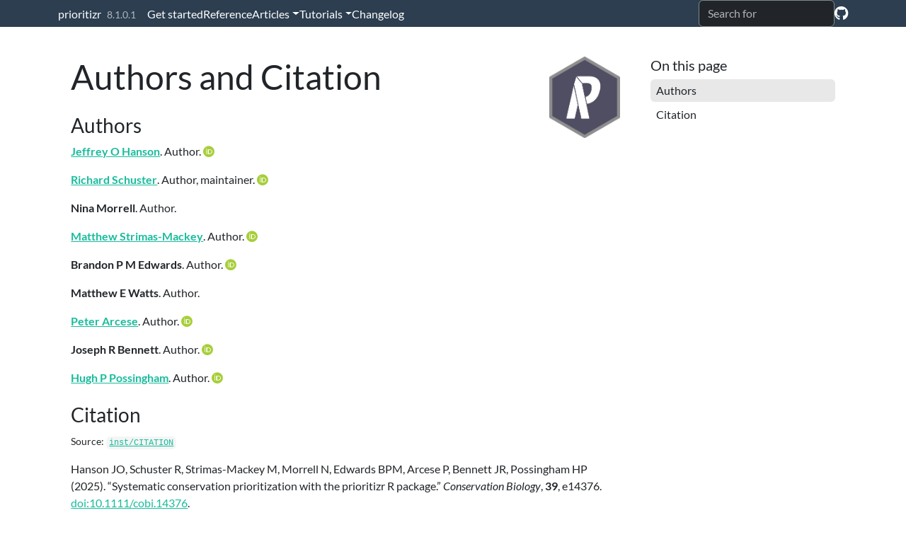

--- FILE ---
content_type: text/html; charset=utf-8
request_url: https://prioritizr.net/authors.html
body_size: 2944
content:
<!DOCTYPE html>
<!-- Generated by pkgdown: do not edit by hand --><html lang="en-US"><head><meta http-equiv="Content-Type" content="text/html; charset=UTF-8"><meta charset="utf-8"><meta http-equiv="X-UA-Compatible" content="IE=edge"><meta name="viewport" content="width=device-width, initial-scale=1, shrink-to-fit=no"><title>Authors and Citation • prioritizr</title><!-- favicons --><link rel="icon" type="image/png" sizes="96x96" href="favicon-96x96.png"><link rel="icon" type="”image/svg+xml”" href="favicon.svg"><link rel="apple-touch-icon" sizes="180x180" href="apple-touch-icon.png"><link rel="icon" sizes="any" href="favicon.ico"><link rel="manifest" href="site.webmanifest"><!-- katex math --><link rel="stylesheet" href="https://cdn.jsdelivr.net/npm/katex@0.16.11/dist/katex.min.css" integrity="sha384-nB0miv6/jRmo5UMMR1wu3Gz6NLsoTkbqJghGIsx//Rlm+ZU03BU6SQNC66uf4l5+" crossorigin="anonymous"><script defer src="https://cdn.jsdelivr.net/npm/katex@0.16.11/dist/katex.min.js" integrity="sha384-7zkQWkzuo3B5mTepMUcHkMB5jZaolc2xDwL6VFqjFALcbeS9Ggm/Yr2r3Dy4lfFg" crossorigin="anonymous"></script><script defer src="https://cdn.jsdelivr.net/npm/katex@0.16.11/dist/contrib/auto-render.min.js" integrity="sha384-43gviWU0YVjaDtb/GhzOouOXtZMP/7XUzwPTstBeZFe/+rCMvRwr4yROQP43s0Xk" crossorigin="anonymous" onload="renderMathInElement(document.body);"></script><script src="katex-auto.js"></script><script src="deps/jquery-3.6.0/jquery-3.6.0.min.js"></script><meta name="viewport" content="width=device-width, initial-scale=1, shrink-to-fit=no"><link href="deps/bootstrap-5.3.1/bootstrap.min.css" rel="stylesheet"><script src="deps/bootstrap-5.3.1/bootstrap.bundle.min.js"></script><link href="deps/font-awesome-6.5.2/css/all.min.css" rel="stylesheet"><link href="deps/font-awesome-6.5.2/css/v4-shims.min.css" rel="stylesheet"><script src="deps/headroom-0.11.0/headroom.min.js"></script><script src="deps/headroom-0.11.0/jQuery.headroom.min.js"></script><script src="deps/bootstrap-toc-1.0.1/bootstrap-toc.min.js"></script><script src="deps/clipboard.js-2.0.11/clipboard.min.js"></script><script src="deps/search-1.0.0/autocomplete.jquery.min.js"></script><script src="deps/search-1.0.0/fuse.min.js"></script><script src="deps/search-1.0.0/mark.min.js"></script><!-- pkgdown --><script src="pkgdown.js"></script><link href="extra.css" rel="stylesheet"><meta property="og:title" content="Authors and Citation"><meta property="og:image" content="https://prioritizr.net/logo.png"><!-- Global site tag (gtag.js) - Google Analytics --><script async src="https://www.googletagmanager.com/gtag/js?id=UA-70466840-4"></script><script>
  window.dataLayer = window.dataLayer || [];
  function gtag(){dataLayer.push(arguments);}
  gtag('js', new Date());

  gtag('config', 'UA-70466840-4');
</script></head><body>
    <a href="#main" class="visually-hidden-focusable">Skip to contents</a>


    <nav class="navbar navbar-expand-lg fixed-top bg-primary" data-bs-theme="dark" aria-label="Site navigation"><div class="container">

    <a class="navbar-brand me-2" href="index.html">prioritizr</a>

    <small class="nav-text text-muted me-auto" data-bs-toggle="tooltip" data-bs-placement="bottom" title="">8.1.0.1</small>


    <button class="navbar-toggler" type="button" data-bs-toggle="collapse" data-bs-target="#navbar" aria-controls="navbar" aria-expanded="false" aria-label="Toggle navigation">
      <span class="navbar-toggler-icon"></span>
    </button>

    <div id="navbar" class="collapse navbar-collapse ms-3">
      <ul class="navbar-nav me-auto"><li class="nav-item"><a class="nav-link" href="articles/prioritizr.html">Get started</a></li>
<li class="nav-item"><a class="nav-link" href="reference/index.html">Reference</a></li>
<li class="nav-item dropdown">
  <button class="nav-link dropdown-toggle" type="button" id="dropdown-articles" data-bs-toggle="dropdown" aria-expanded="false" aria-haspopup="true">Articles</button>
  <ul class="dropdown-menu" aria-labelledby="dropdown-articles"><li><a class="dropdown-item" href="articles/package_overview.html">Package overview</a></li>
    <li><a class="dropdown-item" href="articles/gurobi_installation_guide.html">Gurobi installation guide</a></li>
    <li><a class="dropdown-item" href="articles/solver_benchmarks.html">Solver benchmarks</a></li>
    <li><a class="dropdown-item" href="articles/publication_record.html">Publication record</a></li>
  </ul></li>
<li class="nav-item dropdown">
  <button class="nav-link dropdown-toggle" type="button" id="dropdown-tutorials" data-bs-toggle="dropdown" aria-expanded="false" aria-haspopup="true">Tutorials</button>
  <ul class="dropdown-menu" aria-labelledby="dropdown-tutorials"><li><a class="dropdown-item" href="articles/connectivity_tutorial.html">Connectivity</a></li>
    <li><a class="dropdown-item" href="articles/calibrating_trade-offs_tutorial.html">Calibrating trade-offs</a></li>
    <li><a class="dropdown-item" href="articles/management_zones_tutorial.html">Management zones</a></li>
  </ul></li>
<li class="nav-item"><a class="nav-link" href="news/index.html">Changelog</a></li>
      </ul><ul class="navbar-nav"><li class="nav-item"><form class="form-inline" role="search">
 <input class="form-control" type="search" name="search-input" id="search-input" autocomplete="off" aria-label="Search site" placeholder="Search for" data-search-index="search.json"></form></li>
<li class="nav-item"><a class="external-link nav-link" href="https://github.com/prioritizr/prioritizr/" aria-label="GitHub"><span class="fa fab fa-github fa-lg"></span></a></li>
      </ul></div>


  </div>
</nav><div class="container template-citation-authors">
<div class="row">
  <main id="main" class="col-md-9"><div class="page-header">
      <img src="logo.png" class="logo" alt=""><h1>Authors and Citation</h1>
    </div>

    <div class="section level2">
      <h2>Authors</h2>

      <ul class="list-unstyled"><li>
          <p><strong><a href="https://jeffrey-hanson.com" class="external-link">Jeffrey O Hanson</a></strong>. Author. <a href="https://orcid.org/0000-0002-4716-6134" target="orcid.widget" aria-label="ORCID" class="external-link"><span class="fab fa-orcid orcid" aria-hidden="true"></span></a>
          </p>
        </li>
        <li>
          <p><strong><a href="http://www.richard-schuster.com" class="external-link">Richard Schuster</a></strong>. Author, maintainer. <a href="https://orcid.org/0000-0003-3191-7869" target="orcid.widget" aria-label="ORCID" class="external-link"><span class="fab fa-orcid orcid" aria-hidden="true"></span></a>
          </p>
        </li>
        <li>
          <p><strong>Nina Morrell</strong>. Author.
          </p>
        </li>
        <li>
          <p><strong><a href="http://strimas.com" class="external-link">Matthew Strimas-Mackey</a></strong>. Author. <a href="https://orcid.org/0000-0001-8929-7776" target="orcid.widget" aria-label="ORCID" class="external-link"><span class="fab fa-orcid orcid" aria-hidden="true"></span></a>
          </p>
        </li>
        <li>
          <p><strong>Brandon P M Edwards</strong>. Author. <a href="https://orcid.org/0000-0003-0865-3076" target="orcid.widget" aria-label="ORCID" class="external-link"><span class="fab fa-orcid orcid" aria-hidden="true"></span></a>
          </p>
        </li>
        <li>
          <p><strong>Matthew E Watts</strong>. Author.
          </p>
        </li>
        <li>
          <p><strong><a href="https://arcese.forestry.ubc.ca" class="external-link">Peter Arcese</a></strong>. Author. <a href="https://orcid.org/0000-0002-8097-482X" target="orcid.widget" aria-label="ORCID" class="external-link"><span class="fab fa-orcid orcid" aria-hidden="true"></span></a>
          </p>
        </li>
        <li>
          <p><strong>Joseph R Bennett</strong>. Author. <a href="https://orcid.org/0000-0002-3901-9513" target="orcid.widget" aria-label="ORCID" class="external-link"><span class="fab fa-orcid orcid" aria-hidden="true"></span></a>
          </p>
        </li>
        <li>
          <p><strong><a href="http://www.possinghamlab.org" class="external-link">Hugh P Possingham</a></strong>. Author. <a href="https://orcid.org/0000-0001-7755-996X" target="orcid.widget" aria-label="ORCID" class="external-link"><span class="fab fa-orcid orcid" aria-hidden="true"></span></a>
          </p>
        </li>
      </ul></div>

    <div class="section level2">
      <h2 id="citation">Citation</h2>
      <p><small class="dont-index">Source: <a href="https://github.com/prioritizr/prioritizr/blob/HEAD/inst/CITATION" class="external-link"><code>inst/CITATION</code></a></small></p>

      <p>Hanson JO, Schuster R, Strimas-Mackey M, Morrell N, Edwards BPM, Arcese P, Bennett JR, Possingham HP (2025).
“Systematic conservation prioritization with the prioritizr R package.”
<em>Conservation Biology</em>, <b>39</b>, e14376.
<a href="https://doi.org/10.1111/cobi.14376" class="external-link">doi:10.1111/cobi.14376</a>.
</p>
      <pre>@Article{,
  title = {Systematic conservation prioritization with the prioritizr R package},
  author = {Jeffrey O Hanson and Richard Schuster and Matthew Strimas-Mackey and Nina Morrell and Brandon P M Edwards and Peter Arcese and Joseph R Bennett and Hugh P Possingham},
  year = {2025},
  journal = {Conservation Biology},
  volume = {39},
  pages = {e14376},
  doi = {10.1111/cobi.14376},
}</pre>
    </div>

  </main><aside class="col-md-3"><nav id="toc" aria-label="Table of contents"><h2>On this page</h2>
    </nav></aside></div>


    <footer><div class="pkgdown-footer-left">
  <p>Developed by <a href="https://jeffrey-hanson.com" class="external-link">Jeffrey O Hanson</a>, <a href="http://www.richard-schuster.com" class="external-link">Richard Schuster</a>, Nina Morrell, <a href="http://strimas.com" class="external-link">Matthew Strimas-Mackey</a>, Brandon P M Edwards, Matthew E Watts, <a href="https://arcese.forestry.ubc.ca" class="external-link">Peter Arcese</a>, Joseph R Bennett, <a href="http://www.possinghamlab.org" class="external-link">Hugh P Possingham</a>.</p>
</div>

<div class="pkgdown-footer-right">
  <p>Site built with <a href="https://pkgdown.r-lib.org/" class="external-link">pkgdown</a> 2.1.3.</p>
</div>

    </footer></div>





  <script defer src="https://static.cloudflareinsights.com/beacon.min.js/vcd15cbe7772f49c399c6a5babf22c1241717689176015" integrity="sha512-ZpsOmlRQV6y907TI0dKBHq9Md29nnaEIPlkf84rnaERnq6zvWvPUqr2ft8M1aS28oN72PdrCzSjY4U6VaAw1EQ==" data-cf-beacon='{"version":"2024.11.0","token":"4b4b43d084cf41c496f65a32ddabf7d8","r":1,"server_timing":{"name":{"cfCacheStatus":true,"cfEdge":true,"cfExtPri":true,"cfL4":true,"cfOrigin":true,"cfSpeedBrain":true},"location_startswith":null}}' crossorigin="anonymous"></script>
</body></html>



--- FILE ---
content_type: text/css; charset=utf-8
request_url: https://prioritizr.net/extra.css
body_size: -444
content:
.r-plt img {
  background: #FFFFFF;
}

.page-header {
  border-bottom: none !important;
  padding-bottom: 0px !important;
  min-height: 0px !important;
}

#systematic-conservation-prioritization-in-r {
  margin-bottom: 30px;
  font-style: italic;
}

#prioritizr {
  margin-top: 10px;
}

#prioritizr- {
  margin-top: 10px;
}


--- FILE ---
content_type: application/javascript; charset=utf-8
request_url: https://prioritizr.net/katex-auto.js
body_size: -218
content:
// https://github.com/jgm/pandoc/blob/29fa97ab96b8e2d62d48326e1b949a71dc41f47a/src/Text/Pandoc/Writers/HTML.hs#L332-L345
document.addEventListener("DOMContentLoaded", function () {
  var mathElements = document.getElementsByClassName("math");
  var macros = [];
  for (var i = 0; i < mathElements.length; i++) {
    var texText = mathElements[i].firstChild;
    if (mathElements[i].tagName == "SPAN") {
      katex.render(texText.data, mathElements[i], {
        displayMode: mathElements[i].classList.contains("display"),
        throwOnError: false,
        macros: macros,
        fleqn: false
      });
    }}});
